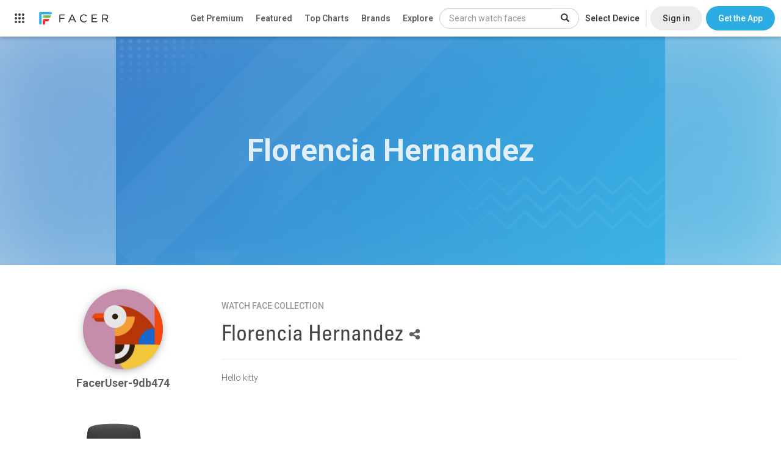

--- FILE ---
content_type: text/html; charset=utf-8
request_url: https://www.facer.io/collection/florencia-hernandez-8ccbe2ee2a
body_size: 4066
content:
<!DOCTYPE html>
<html lang="en">

<head>
    <title>Florencia Hernandez - watch faces for Apple Watch, WearOS, Galaxy Watch, Pixel Watch, Huawei Watch, and more - Facer</title>

    <meta name="title" content="Florencia Hernandez - watch faces for Apple Watch, WearOS, Galaxy Watch, Pixel Watch, Huawei Watch, and more - Facer" />
    <meta name="description" content="Hello kitty" />
    <meta name="keywords" content="Apple watch app,Apple watch apps,Android Watch app,Android Watch watch face,Apple watch face,Apple watch watch faces,apple watch faces,WearOS apps,Android Watch apps,Android Watch face,Android Watch faces,Android Watch watch faces,WearOS face,WearOS faces,Android smart watch app,Android smartwatch app,Apple watch watch face,Iwatch app,Iwatch apps,Iwatch face,Iwatch watch face,Iwatch watch faces,WearOS watch face,MicroEJ,VEE Wear,RTOS,Galaxy Watch,Xiaomi,OnePlus" />
    <meta name="fragment" content="!" />

     
    <meta property="al:ios:url" content="https://www.facer.io/collection/florencia-hernandez-8ccbe2ee2a?platform=ios" />
    <!--<meta property="al:ios:app_store_id" content="1057071179" />-->
    <meta
        property="al:ios:app_name"
        content="Facer - Watch Faces & Customization Platform for Apple Watch"
    />
      
    <meta property="al:web:url" content="https://www.facer.io/collection/florencia-hernandez-8ccbe2ee2a?platform=ios" />
      

    <meta property="og:title" content="Florencia Hernandez - watch faces for Apple Watch, WearOS, Galaxy Watch, Pixel Watch, Huawei Watch, and more - Facer" />
    <meta property="og:description" content="Hello kitty" />
    <meta property="og:type" content="video.other" />
    
    <meta property="og:image" content="" />
    <meta property="og:url" content="https://www.facer.io/collection/florencia-hernandez-8ccbe2ee2a" />
     

    <meta name="twitter:card" content="photo" />
    <meta name="twitter:title" content="Florencia Hernandez - watch faces for Apple Watch, WearOS, Galaxy Watch, Pixel Watch, Huawei Watch, and more - Facer" />
    
    <meta name="twitter:image" content="" />
    
    <meta name="twitter:url" content="https://www.facer.io/collection/florencia-hernandez-8ccbe2ee2a" />

    <meta name="p:domain_verify" content="3f94102578520917656a9ea0e77d1633" />

    <meta name="apple-itunes-app" content="app-id=1057071179" />
    <meta
        name="google-play-app"
        content="app-id=com.jeremysteckling.facerrel"
    />

      

    <base href="/" />

    <link
        id="favicon_head"
        rel="shortcut icon"
        href="img/favicons/favicon-96x96.png"
    />
    <meta charset="utf-8" />
    <meta name="viewport" content="width=device-width, initial-scale=1" />

    <!-- Preconnect to Google Fonts -->
    <link rel="preconnect" href="https://fonts.googleapis.com">
    <link rel="preconnect" href="https://fonts.gstatic.com" crossorigin>

    <!-- Non-blocking font loading with fallback -->
    <link
        href="https://fonts.googleapis.com/css?family=Lato:100,300,400,500,700|Roboto:900,100,300,400,500,600,700|Roboto+Slab:400,100,300|Roboto+Condensed:400,300"
        rel="stylesheet"
        media="print"
        onload="this.media='all'"
    />
    <link
        href="https://fonts.googleapis.com/css?family=Montserrat:300,400,700"
        rel="stylesheet"
        media="print"
        onload="this.media='all'"
    />

    <!-- Fallback for browsers with JS disabled -->
    <noscript>
        <link href="https://fonts.googleapis.com/css?family=Lato:100,300,400,500,700|Roboto:900,100,300,400,500,600,700|Roboto+Slab:400,100,300|Roboto+Condensed:400,300" rel="stylesheet" />
        <link href="https://fonts.googleapis.com/css?family=Montserrat:300,400,700" rel="stylesheet" />
    </noscript>


    <link
        href="fonts/facer-icons/style.css?t=1767729751343"
        rel="stylesheet"
    />
    
    <link
        id="watch_styles"
        href="styles/bundle.css?t=1767729751343"
        rel="stylesheet"
    />
    

    <script>
        // NOTE: This must come before including the YouTube Player API script...
        window.onYouTubePlayerAPIReady = function () {
            window.youtubeReady = true;
        };

        var parseInfo = {
            appId: "hEuoCWhpPbhupDK19f3FKb4YuMu8jxwyZlBgoeBc",
            jsKey: "",
            restKey: "",
            serverUrl: "https://www.facer.io/parse",
            adminServerUrl: "https://admin.facer.io"
        };

        var stripePublishableKey = "pk_live_WGi5wXvttzBKVyZFttrPy6Mg"

        var firebaseConfig = {"apiKey":"AIzaSyC7ZI_Uv05wisK0BUUchy7zCGyFpHAJaqE","authDomain":"api-project-455834515391.firebaseapp.com","databaseURL":"https://api-project-455834515391.firebaseio.com","projectId":"api-project-455834515391","storageBucket":"api-project-455834515391.appspot.com","messagingSenderId":"455834515391","appId":"1:455834515391:web:aa1d156e553ea13bb6530a","measurementId":"G-95J28ZW0SQ"}

        var ssoEnabled = Boolean(true)

        var ssoIosEnabled = Boolean(true)

        

        

        

        
            
                var prerenderWatchfaceCategories = [{"id":"watchmaker series","name":"Watchmaker Series","admin":true},{"id":"official brands","name":"Official Brands","brand":true,"admin":true},{"id":"abstract","name":"Abstract"},{"id":"anime","name":"Anime"},{"id":"cartoon","name":"Cartoon"},{"id":"elegant","name":"Elegant"},{"id":"fun","name":"Fun"},{"id":"futuristic","name":"Futuristic"},{"id":"gaming","name":"Gaming"},{"id":"geek","name":"Geek"},{"id":"illustrated","name":"Illustrated"},{"id":"lifestyle","name":"Lifestyle"},{"id":"luxury","name":"Luxury"},{"id":"military","name":"Military"},{"id":"minimal","name":"Minimal"},{"id":"music","name":"Music"},{"id":"nature","name":"Nature"},{"id":"pop culture","name":"Pop Culture"},{"id":"realistic","name":"Realistic"},{"id":"religious","name":"Religious"},{"id":"space","name":"Space"},{"id":"sports","name":"Sports"}];
            

            
                var prerenderClientAppBuilds = {"windows":{"title":"Windows App (BETA)","link":"https://s3-us-west-2.amazonaws.com/facer-2.0-assets/site-assets/resources/FacerCreator4.0.0.1.zip"}};
            

            

            

            

            

            

            
        
    </script>

    
    <script src="https://checkout.stripe.com/checkout.js"></script>
    <script src="https://js.stripe.com/v3/"></script>
    
    <script>
        var recaptchaSiteKey = "6LeY4IEfAAAAAJi2wS3bMhnS5GlPzFjQQlNeILhi"
    </script>
    <script src="https://www.google.com/recaptcha/api.js?render=6LeY4IEfAAAAAJi2wS3bMhnS5GlPzFjQQlNeILhi" async defer></script>
     

    <script>
        window.prerenderReady = false
    </script>

    

    <!-- start Mixpanel -->
    <script type="text/javascript">
        (function (f, b) {
            if (!b.__SV) {
                var a, e, i, g;
                window.mixpanel = b;
                b._i = [];
                b.init = function (a, e, d) {
                    function f(b, h) {
                        var a = h.split(".");
                        2 == a.length && (b = b[a[0]], h = a[1]);
                        b[h] = function () {
                            b.push([h].concat(Array.prototype.slice.call(arguments, 0)))
                        }
                    }
                    var c = b;
                    "undefined" !== typeof d ? c = b[d] = [] : d = "mixpanel";
                    c.people = c.people || [];
                    c.toString = function (b) {
                        var a = "mixpanel";
                        "mixpanel" !== d && (a += "." + d);
                        b || (a += " (stub)");
                        return a
                    };
                    c.people.toString = function () {
                        return c.toString(1) + ".people (stub)"
                    };
                    i = "disable track track_pageview track_links track_forms register register_once alias unregister identify name_tag set_config people.set people.set_once people.increment people.append people.union people.track_charge people.clear_charges people.delete_user".split(" ");
                    for (g = 0; g < i.length; g++) f(c, i[g]);
                    b._i.push([a, e, d])
                };
                b.__SV = 1.2;
                a = f.createElement("script");
                a.type = "text/javascript";
                a.async = !0;
                a.src = "undefined" !== typeof MIXPANEL_CUSTOM_LIB_URL ? MIXPANEL_CUSTOM_LIB_URL : "//cdn.mxpnl.com/libs/mixpanel-2-latest.min.js";
                e = f.getElementsByTagName("script")[0];
                e.parentNode.insertBefore(a, e)
            }
        })(document, window.mixpanel || []);
        
            mixpanel.init("9be0b53450b800b5dfa91dcff3d421f0");
        
    </script>
    <!-- end Mixpanel -->

    
    <!-- start GA -->
    <script>
        ;(function (i, s, o, g, r, a, m) {
            i["GoogleAnalyticsObject"] = r
            ;(i[r] =
                i[r] ||
                function () {
                    ;(i[r].q = i[r].q || []).push(arguments)
                }),
                (i[r].l = 1 * new Date())
            ;(a = s.createElement(o)), (m = s.getElementsByTagName(o)[0])
            a.async = 1
            a.src = g
            m.parentNode.insertBefore(a, m)
        })(
            window,
            document,
            "script",
            "//www.google-analytics.com/analytics.js",
            "ga"
        )

        ga("create", "UA-65914930-2", "auto")
    </script>
    <!-- end GA -->
    
    <script>
        window.usersnapPromise = new Promise((resolve, reject) => {
            window.onUsersnapLoad = function(api) {
                api.init();
                resolve(api)
            }
        })
        var script = document.createElement('script');
        script.defer = 1;
        script.src = 'https://widget.usersnap.com/global/load/3e0e3f01-1284-4f27-9968-f17fb6604866?onload=onUsersnapLoad';
        document.getElementsByTagName('head')[0].appendChild(script);
      </script>
    <script type="text/javascript">
        ;(function () {
            var t = document.createElement("script")
            ;(t.type = "text/javascript"),
                (t.async = !0),
                (t.src = "https://cdn.firstpromoter.com/fprom.js"),
                (t.onload = t.onreadystatechange =
                    function () {
                        var t = this.readyState
                        if (!t || "complete" == t || "loaded" == t)
                            try {
                                $FPROM.init("q9pqwm01", ".facer.io")
                            } catch (t) {}
                    })
            var e = document.getElementsByTagName("script")[0]
            e.parentNode.insertBefore(t, e)
        })()
    </script>
    <script src="https://accounts.google.com/gsi/client?hl=en" async defer></script>
    <script src="https://appleid.cdn-apple.com/appleauth/static/jsapi/appleid/1/en_US/appleid.auth.js"></script>
</head>


<body 
    ng-app="facer" 
    id="ng-app" 
    ng-class="{
        'no-scroll':shouldDisableBodyScroll(),
        'has-fixed-webview-layout': hasFixedWebviewLayout(),
        'is-ios-client': page.isIosClient() 
    }"
>
    <div ui-view></div>

    <div id="fonts">
        <span ng-repeat-start="font in fonts" load-font="{{font.needsLoad}}">TEST</span>
        <br ng-repeat-end>
    </div>

    
        <script type="text/javascript">
            var versionInfo = {
                editor: '7.50.1.638',
                format: '2.0',
                environmentName: ''
            };
        </script>
    

    <script type="text/javascript">
        //angular.bootstrap(document, ['facer']);
        var doc = document.documentElement;
        doc.setAttribute('data-useragent', navigator.userAgent);

        var isAndroid = navigator.userAgent.match(/Android/i);
    </script>
    
    <script src="https://www.gstatic.com/firebasejs/7.21.1/firebase-app.js" defer></script>
    <script src="https://www.gstatic.com/firebasejs/7.21.1/firebase-analytics.js" defer></script>
    <script src="https://www.gstatic.com/firebasejs/7.21.1/firebase-remote-config.js" defer></script>

    <script type="module">
        import * as THREE from 'https://unpkg.com/three/build/three.module.js';
        window.THREE = THREE
    </script>

    
        
            <script src="js/main.js?t=1767729751343"></script>
        
    

    <!-- Go to www.addthis.com/dashboard to customize your tools -->
    <!--<script type="text/javascript" src="//s7.addthis.com/js/300/addthis_widget.js#pubid=ra-54bf24fe55cba503" async="async"></script>-->
    
</body>

</html>

--- FILE ---
content_type: text/html; charset=utf-8
request_url: https://www.google.com/recaptcha/api2/anchor?ar=1&k=6LeY4IEfAAAAAJi2wS3bMhnS5GlPzFjQQlNeILhi&co=aHR0cHM6Ly93d3cuZmFjZXIuaW86NDQz&hl=en&v=PoyoqOPhxBO7pBk68S4YbpHZ&size=invisible&anchor-ms=20000&execute-ms=30000&cb=3h8m83tgwxdw
body_size: 49754
content:
<!DOCTYPE HTML><html dir="ltr" lang="en"><head><meta http-equiv="Content-Type" content="text/html; charset=UTF-8">
<meta http-equiv="X-UA-Compatible" content="IE=edge">
<title>reCAPTCHA</title>
<style type="text/css">
/* cyrillic-ext */
@font-face {
  font-family: 'Roboto';
  font-style: normal;
  font-weight: 400;
  font-stretch: 100%;
  src: url(//fonts.gstatic.com/s/roboto/v48/KFO7CnqEu92Fr1ME7kSn66aGLdTylUAMa3GUBHMdazTgWw.woff2) format('woff2');
  unicode-range: U+0460-052F, U+1C80-1C8A, U+20B4, U+2DE0-2DFF, U+A640-A69F, U+FE2E-FE2F;
}
/* cyrillic */
@font-face {
  font-family: 'Roboto';
  font-style: normal;
  font-weight: 400;
  font-stretch: 100%;
  src: url(//fonts.gstatic.com/s/roboto/v48/KFO7CnqEu92Fr1ME7kSn66aGLdTylUAMa3iUBHMdazTgWw.woff2) format('woff2');
  unicode-range: U+0301, U+0400-045F, U+0490-0491, U+04B0-04B1, U+2116;
}
/* greek-ext */
@font-face {
  font-family: 'Roboto';
  font-style: normal;
  font-weight: 400;
  font-stretch: 100%;
  src: url(//fonts.gstatic.com/s/roboto/v48/KFO7CnqEu92Fr1ME7kSn66aGLdTylUAMa3CUBHMdazTgWw.woff2) format('woff2');
  unicode-range: U+1F00-1FFF;
}
/* greek */
@font-face {
  font-family: 'Roboto';
  font-style: normal;
  font-weight: 400;
  font-stretch: 100%;
  src: url(//fonts.gstatic.com/s/roboto/v48/KFO7CnqEu92Fr1ME7kSn66aGLdTylUAMa3-UBHMdazTgWw.woff2) format('woff2');
  unicode-range: U+0370-0377, U+037A-037F, U+0384-038A, U+038C, U+038E-03A1, U+03A3-03FF;
}
/* math */
@font-face {
  font-family: 'Roboto';
  font-style: normal;
  font-weight: 400;
  font-stretch: 100%;
  src: url(//fonts.gstatic.com/s/roboto/v48/KFO7CnqEu92Fr1ME7kSn66aGLdTylUAMawCUBHMdazTgWw.woff2) format('woff2');
  unicode-range: U+0302-0303, U+0305, U+0307-0308, U+0310, U+0312, U+0315, U+031A, U+0326-0327, U+032C, U+032F-0330, U+0332-0333, U+0338, U+033A, U+0346, U+034D, U+0391-03A1, U+03A3-03A9, U+03B1-03C9, U+03D1, U+03D5-03D6, U+03F0-03F1, U+03F4-03F5, U+2016-2017, U+2034-2038, U+203C, U+2040, U+2043, U+2047, U+2050, U+2057, U+205F, U+2070-2071, U+2074-208E, U+2090-209C, U+20D0-20DC, U+20E1, U+20E5-20EF, U+2100-2112, U+2114-2115, U+2117-2121, U+2123-214F, U+2190, U+2192, U+2194-21AE, U+21B0-21E5, U+21F1-21F2, U+21F4-2211, U+2213-2214, U+2216-22FF, U+2308-230B, U+2310, U+2319, U+231C-2321, U+2336-237A, U+237C, U+2395, U+239B-23B7, U+23D0, U+23DC-23E1, U+2474-2475, U+25AF, U+25B3, U+25B7, U+25BD, U+25C1, U+25CA, U+25CC, U+25FB, U+266D-266F, U+27C0-27FF, U+2900-2AFF, U+2B0E-2B11, U+2B30-2B4C, U+2BFE, U+3030, U+FF5B, U+FF5D, U+1D400-1D7FF, U+1EE00-1EEFF;
}
/* symbols */
@font-face {
  font-family: 'Roboto';
  font-style: normal;
  font-weight: 400;
  font-stretch: 100%;
  src: url(//fonts.gstatic.com/s/roboto/v48/KFO7CnqEu92Fr1ME7kSn66aGLdTylUAMaxKUBHMdazTgWw.woff2) format('woff2');
  unicode-range: U+0001-000C, U+000E-001F, U+007F-009F, U+20DD-20E0, U+20E2-20E4, U+2150-218F, U+2190, U+2192, U+2194-2199, U+21AF, U+21E6-21F0, U+21F3, U+2218-2219, U+2299, U+22C4-22C6, U+2300-243F, U+2440-244A, U+2460-24FF, U+25A0-27BF, U+2800-28FF, U+2921-2922, U+2981, U+29BF, U+29EB, U+2B00-2BFF, U+4DC0-4DFF, U+FFF9-FFFB, U+10140-1018E, U+10190-1019C, U+101A0, U+101D0-101FD, U+102E0-102FB, U+10E60-10E7E, U+1D2C0-1D2D3, U+1D2E0-1D37F, U+1F000-1F0FF, U+1F100-1F1AD, U+1F1E6-1F1FF, U+1F30D-1F30F, U+1F315, U+1F31C, U+1F31E, U+1F320-1F32C, U+1F336, U+1F378, U+1F37D, U+1F382, U+1F393-1F39F, U+1F3A7-1F3A8, U+1F3AC-1F3AF, U+1F3C2, U+1F3C4-1F3C6, U+1F3CA-1F3CE, U+1F3D4-1F3E0, U+1F3ED, U+1F3F1-1F3F3, U+1F3F5-1F3F7, U+1F408, U+1F415, U+1F41F, U+1F426, U+1F43F, U+1F441-1F442, U+1F444, U+1F446-1F449, U+1F44C-1F44E, U+1F453, U+1F46A, U+1F47D, U+1F4A3, U+1F4B0, U+1F4B3, U+1F4B9, U+1F4BB, U+1F4BF, U+1F4C8-1F4CB, U+1F4D6, U+1F4DA, U+1F4DF, U+1F4E3-1F4E6, U+1F4EA-1F4ED, U+1F4F7, U+1F4F9-1F4FB, U+1F4FD-1F4FE, U+1F503, U+1F507-1F50B, U+1F50D, U+1F512-1F513, U+1F53E-1F54A, U+1F54F-1F5FA, U+1F610, U+1F650-1F67F, U+1F687, U+1F68D, U+1F691, U+1F694, U+1F698, U+1F6AD, U+1F6B2, U+1F6B9-1F6BA, U+1F6BC, U+1F6C6-1F6CF, U+1F6D3-1F6D7, U+1F6E0-1F6EA, U+1F6F0-1F6F3, U+1F6F7-1F6FC, U+1F700-1F7FF, U+1F800-1F80B, U+1F810-1F847, U+1F850-1F859, U+1F860-1F887, U+1F890-1F8AD, U+1F8B0-1F8BB, U+1F8C0-1F8C1, U+1F900-1F90B, U+1F93B, U+1F946, U+1F984, U+1F996, U+1F9E9, U+1FA00-1FA6F, U+1FA70-1FA7C, U+1FA80-1FA89, U+1FA8F-1FAC6, U+1FACE-1FADC, U+1FADF-1FAE9, U+1FAF0-1FAF8, U+1FB00-1FBFF;
}
/* vietnamese */
@font-face {
  font-family: 'Roboto';
  font-style: normal;
  font-weight: 400;
  font-stretch: 100%;
  src: url(//fonts.gstatic.com/s/roboto/v48/KFO7CnqEu92Fr1ME7kSn66aGLdTylUAMa3OUBHMdazTgWw.woff2) format('woff2');
  unicode-range: U+0102-0103, U+0110-0111, U+0128-0129, U+0168-0169, U+01A0-01A1, U+01AF-01B0, U+0300-0301, U+0303-0304, U+0308-0309, U+0323, U+0329, U+1EA0-1EF9, U+20AB;
}
/* latin-ext */
@font-face {
  font-family: 'Roboto';
  font-style: normal;
  font-weight: 400;
  font-stretch: 100%;
  src: url(//fonts.gstatic.com/s/roboto/v48/KFO7CnqEu92Fr1ME7kSn66aGLdTylUAMa3KUBHMdazTgWw.woff2) format('woff2');
  unicode-range: U+0100-02BA, U+02BD-02C5, U+02C7-02CC, U+02CE-02D7, U+02DD-02FF, U+0304, U+0308, U+0329, U+1D00-1DBF, U+1E00-1E9F, U+1EF2-1EFF, U+2020, U+20A0-20AB, U+20AD-20C0, U+2113, U+2C60-2C7F, U+A720-A7FF;
}
/* latin */
@font-face {
  font-family: 'Roboto';
  font-style: normal;
  font-weight: 400;
  font-stretch: 100%;
  src: url(//fonts.gstatic.com/s/roboto/v48/KFO7CnqEu92Fr1ME7kSn66aGLdTylUAMa3yUBHMdazQ.woff2) format('woff2');
  unicode-range: U+0000-00FF, U+0131, U+0152-0153, U+02BB-02BC, U+02C6, U+02DA, U+02DC, U+0304, U+0308, U+0329, U+2000-206F, U+20AC, U+2122, U+2191, U+2193, U+2212, U+2215, U+FEFF, U+FFFD;
}
/* cyrillic-ext */
@font-face {
  font-family: 'Roboto';
  font-style: normal;
  font-weight: 500;
  font-stretch: 100%;
  src: url(//fonts.gstatic.com/s/roboto/v48/KFO7CnqEu92Fr1ME7kSn66aGLdTylUAMa3GUBHMdazTgWw.woff2) format('woff2');
  unicode-range: U+0460-052F, U+1C80-1C8A, U+20B4, U+2DE0-2DFF, U+A640-A69F, U+FE2E-FE2F;
}
/* cyrillic */
@font-face {
  font-family: 'Roboto';
  font-style: normal;
  font-weight: 500;
  font-stretch: 100%;
  src: url(//fonts.gstatic.com/s/roboto/v48/KFO7CnqEu92Fr1ME7kSn66aGLdTylUAMa3iUBHMdazTgWw.woff2) format('woff2');
  unicode-range: U+0301, U+0400-045F, U+0490-0491, U+04B0-04B1, U+2116;
}
/* greek-ext */
@font-face {
  font-family: 'Roboto';
  font-style: normal;
  font-weight: 500;
  font-stretch: 100%;
  src: url(//fonts.gstatic.com/s/roboto/v48/KFO7CnqEu92Fr1ME7kSn66aGLdTylUAMa3CUBHMdazTgWw.woff2) format('woff2');
  unicode-range: U+1F00-1FFF;
}
/* greek */
@font-face {
  font-family: 'Roboto';
  font-style: normal;
  font-weight: 500;
  font-stretch: 100%;
  src: url(//fonts.gstatic.com/s/roboto/v48/KFO7CnqEu92Fr1ME7kSn66aGLdTylUAMa3-UBHMdazTgWw.woff2) format('woff2');
  unicode-range: U+0370-0377, U+037A-037F, U+0384-038A, U+038C, U+038E-03A1, U+03A3-03FF;
}
/* math */
@font-face {
  font-family: 'Roboto';
  font-style: normal;
  font-weight: 500;
  font-stretch: 100%;
  src: url(//fonts.gstatic.com/s/roboto/v48/KFO7CnqEu92Fr1ME7kSn66aGLdTylUAMawCUBHMdazTgWw.woff2) format('woff2');
  unicode-range: U+0302-0303, U+0305, U+0307-0308, U+0310, U+0312, U+0315, U+031A, U+0326-0327, U+032C, U+032F-0330, U+0332-0333, U+0338, U+033A, U+0346, U+034D, U+0391-03A1, U+03A3-03A9, U+03B1-03C9, U+03D1, U+03D5-03D6, U+03F0-03F1, U+03F4-03F5, U+2016-2017, U+2034-2038, U+203C, U+2040, U+2043, U+2047, U+2050, U+2057, U+205F, U+2070-2071, U+2074-208E, U+2090-209C, U+20D0-20DC, U+20E1, U+20E5-20EF, U+2100-2112, U+2114-2115, U+2117-2121, U+2123-214F, U+2190, U+2192, U+2194-21AE, U+21B0-21E5, U+21F1-21F2, U+21F4-2211, U+2213-2214, U+2216-22FF, U+2308-230B, U+2310, U+2319, U+231C-2321, U+2336-237A, U+237C, U+2395, U+239B-23B7, U+23D0, U+23DC-23E1, U+2474-2475, U+25AF, U+25B3, U+25B7, U+25BD, U+25C1, U+25CA, U+25CC, U+25FB, U+266D-266F, U+27C0-27FF, U+2900-2AFF, U+2B0E-2B11, U+2B30-2B4C, U+2BFE, U+3030, U+FF5B, U+FF5D, U+1D400-1D7FF, U+1EE00-1EEFF;
}
/* symbols */
@font-face {
  font-family: 'Roboto';
  font-style: normal;
  font-weight: 500;
  font-stretch: 100%;
  src: url(//fonts.gstatic.com/s/roboto/v48/KFO7CnqEu92Fr1ME7kSn66aGLdTylUAMaxKUBHMdazTgWw.woff2) format('woff2');
  unicode-range: U+0001-000C, U+000E-001F, U+007F-009F, U+20DD-20E0, U+20E2-20E4, U+2150-218F, U+2190, U+2192, U+2194-2199, U+21AF, U+21E6-21F0, U+21F3, U+2218-2219, U+2299, U+22C4-22C6, U+2300-243F, U+2440-244A, U+2460-24FF, U+25A0-27BF, U+2800-28FF, U+2921-2922, U+2981, U+29BF, U+29EB, U+2B00-2BFF, U+4DC0-4DFF, U+FFF9-FFFB, U+10140-1018E, U+10190-1019C, U+101A0, U+101D0-101FD, U+102E0-102FB, U+10E60-10E7E, U+1D2C0-1D2D3, U+1D2E0-1D37F, U+1F000-1F0FF, U+1F100-1F1AD, U+1F1E6-1F1FF, U+1F30D-1F30F, U+1F315, U+1F31C, U+1F31E, U+1F320-1F32C, U+1F336, U+1F378, U+1F37D, U+1F382, U+1F393-1F39F, U+1F3A7-1F3A8, U+1F3AC-1F3AF, U+1F3C2, U+1F3C4-1F3C6, U+1F3CA-1F3CE, U+1F3D4-1F3E0, U+1F3ED, U+1F3F1-1F3F3, U+1F3F5-1F3F7, U+1F408, U+1F415, U+1F41F, U+1F426, U+1F43F, U+1F441-1F442, U+1F444, U+1F446-1F449, U+1F44C-1F44E, U+1F453, U+1F46A, U+1F47D, U+1F4A3, U+1F4B0, U+1F4B3, U+1F4B9, U+1F4BB, U+1F4BF, U+1F4C8-1F4CB, U+1F4D6, U+1F4DA, U+1F4DF, U+1F4E3-1F4E6, U+1F4EA-1F4ED, U+1F4F7, U+1F4F9-1F4FB, U+1F4FD-1F4FE, U+1F503, U+1F507-1F50B, U+1F50D, U+1F512-1F513, U+1F53E-1F54A, U+1F54F-1F5FA, U+1F610, U+1F650-1F67F, U+1F687, U+1F68D, U+1F691, U+1F694, U+1F698, U+1F6AD, U+1F6B2, U+1F6B9-1F6BA, U+1F6BC, U+1F6C6-1F6CF, U+1F6D3-1F6D7, U+1F6E0-1F6EA, U+1F6F0-1F6F3, U+1F6F7-1F6FC, U+1F700-1F7FF, U+1F800-1F80B, U+1F810-1F847, U+1F850-1F859, U+1F860-1F887, U+1F890-1F8AD, U+1F8B0-1F8BB, U+1F8C0-1F8C1, U+1F900-1F90B, U+1F93B, U+1F946, U+1F984, U+1F996, U+1F9E9, U+1FA00-1FA6F, U+1FA70-1FA7C, U+1FA80-1FA89, U+1FA8F-1FAC6, U+1FACE-1FADC, U+1FADF-1FAE9, U+1FAF0-1FAF8, U+1FB00-1FBFF;
}
/* vietnamese */
@font-face {
  font-family: 'Roboto';
  font-style: normal;
  font-weight: 500;
  font-stretch: 100%;
  src: url(//fonts.gstatic.com/s/roboto/v48/KFO7CnqEu92Fr1ME7kSn66aGLdTylUAMa3OUBHMdazTgWw.woff2) format('woff2');
  unicode-range: U+0102-0103, U+0110-0111, U+0128-0129, U+0168-0169, U+01A0-01A1, U+01AF-01B0, U+0300-0301, U+0303-0304, U+0308-0309, U+0323, U+0329, U+1EA0-1EF9, U+20AB;
}
/* latin-ext */
@font-face {
  font-family: 'Roboto';
  font-style: normal;
  font-weight: 500;
  font-stretch: 100%;
  src: url(//fonts.gstatic.com/s/roboto/v48/KFO7CnqEu92Fr1ME7kSn66aGLdTylUAMa3KUBHMdazTgWw.woff2) format('woff2');
  unicode-range: U+0100-02BA, U+02BD-02C5, U+02C7-02CC, U+02CE-02D7, U+02DD-02FF, U+0304, U+0308, U+0329, U+1D00-1DBF, U+1E00-1E9F, U+1EF2-1EFF, U+2020, U+20A0-20AB, U+20AD-20C0, U+2113, U+2C60-2C7F, U+A720-A7FF;
}
/* latin */
@font-face {
  font-family: 'Roboto';
  font-style: normal;
  font-weight: 500;
  font-stretch: 100%;
  src: url(//fonts.gstatic.com/s/roboto/v48/KFO7CnqEu92Fr1ME7kSn66aGLdTylUAMa3yUBHMdazQ.woff2) format('woff2');
  unicode-range: U+0000-00FF, U+0131, U+0152-0153, U+02BB-02BC, U+02C6, U+02DA, U+02DC, U+0304, U+0308, U+0329, U+2000-206F, U+20AC, U+2122, U+2191, U+2193, U+2212, U+2215, U+FEFF, U+FFFD;
}
/* cyrillic-ext */
@font-face {
  font-family: 'Roboto';
  font-style: normal;
  font-weight: 900;
  font-stretch: 100%;
  src: url(//fonts.gstatic.com/s/roboto/v48/KFO7CnqEu92Fr1ME7kSn66aGLdTylUAMa3GUBHMdazTgWw.woff2) format('woff2');
  unicode-range: U+0460-052F, U+1C80-1C8A, U+20B4, U+2DE0-2DFF, U+A640-A69F, U+FE2E-FE2F;
}
/* cyrillic */
@font-face {
  font-family: 'Roboto';
  font-style: normal;
  font-weight: 900;
  font-stretch: 100%;
  src: url(//fonts.gstatic.com/s/roboto/v48/KFO7CnqEu92Fr1ME7kSn66aGLdTylUAMa3iUBHMdazTgWw.woff2) format('woff2');
  unicode-range: U+0301, U+0400-045F, U+0490-0491, U+04B0-04B1, U+2116;
}
/* greek-ext */
@font-face {
  font-family: 'Roboto';
  font-style: normal;
  font-weight: 900;
  font-stretch: 100%;
  src: url(//fonts.gstatic.com/s/roboto/v48/KFO7CnqEu92Fr1ME7kSn66aGLdTylUAMa3CUBHMdazTgWw.woff2) format('woff2');
  unicode-range: U+1F00-1FFF;
}
/* greek */
@font-face {
  font-family: 'Roboto';
  font-style: normal;
  font-weight: 900;
  font-stretch: 100%;
  src: url(//fonts.gstatic.com/s/roboto/v48/KFO7CnqEu92Fr1ME7kSn66aGLdTylUAMa3-UBHMdazTgWw.woff2) format('woff2');
  unicode-range: U+0370-0377, U+037A-037F, U+0384-038A, U+038C, U+038E-03A1, U+03A3-03FF;
}
/* math */
@font-face {
  font-family: 'Roboto';
  font-style: normal;
  font-weight: 900;
  font-stretch: 100%;
  src: url(//fonts.gstatic.com/s/roboto/v48/KFO7CnqEu92Fr1ME7kSn66aGLdTylUAMawCUBHMdazTgWw.woff2) format('woff2');
  unicode-range: U+0302-0303, U+0305, U+0307-0308, U+0310, U+0312, U+0315, U+031A, U+0326-0327, U+032C, U+032F-0330, U+0332-0333, U+0338, U+033A, U+0346, U+034D, U+0391-03A1, U+03A3-03A9, U+03B1-03C9, U+03D1, U+03D5-03D6, U+03F0-03F1, U+03F4-03F5, U+2016-2017, U+2034-2038, U+203C, U+2040, U+2043, U+2047, U+2050, U+2057, U+205F, U+2070-2071, U+2074-208E, U+2090-209C, U+20D0-20DC, U+20E1, U+20E5-20EF, U+2100-2112, U+2114-2115, U+2117-2121, U+2123-214F, U+2190, U+2192, U+2194-21AE, U+21B0-21E5, U+21F1-21F2, U+21F4-2211, U+2213-2214, U+2216-22FF, U+2308-230B, U+2310, U+2319, U+231C-2321, U+2336-237A, U+237C, U+2395, U+239B-23B7, U+23D0, U+23DC-23E1, U+2474-2475, U+25AF, U+25B3, U+25B7, U+25BD, U+25C1, U+25CA, U+25CC, U+25FB, U+266D-266F, U+27C0-27FF, U+2900-2AFF, U+2B0E-2B11, U+2B30-2B4C, U+2BFE, U+3030, U+FF5B, U+FF5D, U+1D400-1D7FF, U+1EE00-1EEFF;
}
/* symbols */
@font-face {
  font-family: 'Roboto';
  font-style: normal;
  font-weight: 900;
  font-stretch: 100%;
  src: url(//fonts.gstatic.com/s/roboto/v48/KFO7CnqEu92Fr1ME7kSn66aGLdTylUAMaxKUBHMdazTgWw.woff2) format('woff2');
  unicode-range: U+0001-000C, U+000E-001F, U+007F-009F, U+20DD-20E0, U+20E2-20E4, U+2150-218F, U+2190, U+2192, U+2194-2199, U+21AF, U+21E6-21F0, U+21F3, U+2218-2219, U+2299, U+22C4-22C6, U+2300-243F, U+2440-244A, U+2460-24FF, U+25A0-27BF, U+2800-28FF, U+2921-2922, U+2981, U+29BF, U+29EB, U+2B00-2BFF, U+4DC0-4DFF, U+FFF9-FFFB, U+10140-1018E, U+10190-1019C, U+101A0, U+101D0-101FD, U+102E0-102FB, U+10E60-10E7E, U+1D2C0-1D2D3, U+1D2E0-1D37F, U+1F000-1F0FF, U+1F100-1F1AD, U+1F1E6-1F1FF, U+1F30D-1F30F, U+1F315, U+1F31C, U+1F31E, U+1F320-1F32C, U+1F336, U+1F378, U+1F37D, U+1F382, U+1F393-1F39F, U+1F3A7-1F3A8, U+1F3AC-1F3AF, U+1F3C2, U+1F3C4-1F3C6, U+1F3CA-1F3CE, U+1F3D4-1F3E0, U+1F3ED, U+1F3F1-1F3F3, U+1F3F5-1F3F7, U+1F408, U+1F415, U+1F41F, U+1F426, U+1F43F, U+1F441-1F442, U+1F444, U+1F446-1F449, U+1F44C-1F44E, U+1F453, U+1F46A, U+1F47D, U+1F4A3, U+1F4B0, U+1F4B3, U+1F4B9, U+1F4BB, U+1F4BF, U+1F4C8-1F4CB, U+1F4D6, U+1F4DA, U+1F4DF, U+1F4E3-1F4E6, U+1F4EA-1F4ED, U+1F4F7, U+1F4F9-1F4FB, U+1F4FD-1F4FE, U+1F503, U+1F507-1F50B, U+1F50D, U+1F512-1F513, U+1F53E-1F54A, U+1F54F-1F5FA, U+1F610, U+1F650-1F67F, U+1F687, U+1F68D, U+1F691, U+1F694, U+1F698, U+1F6AD, U+1F6B2, U+1F6B9-1F6BA, U+1F6BC, U+1F6C6-1F6CF, U+1F6D3-1F6D7, U+1F6E0-1F6EA, U+1F6F0-1F6F3, U+1F6F7-1F6FC, U+1F700-1F7FF, U+1F800-1F80B, U+1F810-1F847, U+1F850-1F859, U+1F860-1F887, U+1F890-1F8AD, U+1F8B0-1F8BB, U+1F8C0-1F8C1, U+1F900-1F90B, U+1F93B, U+1F946, U+1F984, U+1F996, U+1F9E9, U+1FA00-1FA6F, U+1FA70-1FA7C, U+1FA80-1FA89, U+1FA8F-1FAC6, U+1FACE-1FADC, U+1FADF-1FAE9, U+1FAF0-1FAF8, U+1FB00-1FBFF;
}
/* vietnamese */
@font-face {
  font-family: 'Roboto';
  font-style: normal;
  font-weight: 900;
  font-stretch: 100%;
  src: url(//fonts.gstatic.com/s/roboto/v48/KFO7CnqEu92Fr1ME7kSn66aGLdTylUAMa3OUBHMdazTgWw.woff2) format('woff2');
  unicode-range: U+0102-0103, U+0110-0111, U+0128-0129, U+0168-0169, U+01A0-01A1, U+01AF-01B0, U+0300-0301, U+0303-0304, U+0308-0309, U+0323, U+0329, U+1EA0-1EF9, U+20AB;
}
/* latin-ext */
@font-face {
  font-family: 'Roboto';
  font-style: normal;
  font-weight: 900;
  font-stretch: 100%;
  src: url(//fonts.gstatic.com/s/roboto/v48/KFO7CnqEu92Fr1ME7kSn66aGLdTylUAMa3KUBHMdazTgWw.woff2) format('woff2');
  unicode-range: U+0100-02BA, U+02BD-02C5, U+02C7-02CC, U+02CE-02D7, U+02DD-02FF, U+0304, U+0308, U+0329, U+1D00-1DBF, U+1E00-1E9F, U+1EF2-1EFF, U+2020, U+20A0-20AB, U+20AD-20C0, U+2113, U+2C60-2C7F, U+A720-A7FF;
}
/* latin */
@font-face {
  font-family: 'Roboto';
  font-style: normal;
  font-weight: 900;
  font-stretch: 100%;
  src: url(//fonts.gstatic.com/s/roboto/v48/KFO7CnqEu92Fr1ME7kSn66aGLdTylUAMa3yUBHMdazQ.woff2) format('woff2');
  unicode-range: U+0000-00FF, U+0131, U+0152-0153, U+02BB-02BC, U+02C6, U+02DA, U+02DC, U+0304, U+0308, U+0329, U+2000-206F, U+20AC, U+2122, U+2191, U+2193, U+2212, U+2215, U+FEFF, U+FFFD;
}

</style>
<link rel="stylesheet" type="text/css" href="https://www.gstatic.com/recaptcha/releases/PoyoqOPhxBO7pBk68S4YbpHZ/styles__ltr.css">
<script nonce="pHxD6ddDkel2SvurCXu9uA" type="text/javascript">window['__recaptcha_api'] = 'https://www.google.com/recaptcha/api2/';</script>
<script type="text/javascript" src="https://www.gstatic.com/recaptcha/releases/PoyoqOPhxBO7pBk68S4YbpHZ/recaptcha__en.js" nonce="pHxD6ddDkel2SvurCXu9uA">
      
    </script></head>
<body><div id="rc-anchor-alert" class="rc-anchor-alert"></div>
<input type="hidden" id="recaptcha-token" value="[base64]">
<script type="text/javascript" nonce="pHxD6ddDkel2SvurCXu9uA">
      recaptcha.anchor.Main.init("[\x22ainput\x22,[\x22bgdata\x22,\x22\x22,\[base64]/[base64]/UltIKytdPWE6KGE8MjA0OD9SW0grK109YT4+NnwxOTI6KChhJjY0NTEyKT09NTUyOTYmJnErMTxoLmxlbmd0aCYmKGguY2hhckNvZGVBdChxKzEpJjY0NTEyKT09NTYzMjA/[base64]/MjU1OlI/[base64]/[base64]/[base64]/[base64]/[base64]/[base64]/[base64]/[base64]/[base64]/[base64]\x22,\[base64]\x22,\x22wq/DgXLDnVbDoD/DmcKqCnPDpS3CqTTDuyZhwq14wrRSwqDDmDUzwrjCsV5Rw6vDtR/Ct1fClBbDkMKCw4wGw5zDssKHMCjCvnrDrglaAkjDtsOBwrjChsOEB8KNw7oTwobDiQI5w4HCtF93fMKGw7jChsK6FMKrwqYuwozDr8OLWMKVwo3Coi/Cl8OyFWZONwttw47CpgvCksK+wrJcw53ChMKSwpfCp8K4w4A7Oi4DwoIWwrJTLBoEe8K8M1jCugdJWsOgwowJw6RkwoXCpwjCv8KGIFHDpMKNwqBow5oAHsO4wq/Cr2Z9LsK4wrJLS2nCtAZ9w6vDpzPDgsKFGcKHAsKEB8OOw5MWwp3CtcORDMOOwoHClsOzSnUNwpg4wq3Do8OPVcO5woNdwoXDlcKtwoE8VWDCksKUd8O5BMOuZFhNw6V7RFklwrrDqsKlwrhpdcKmHMOaD8K7wqDDt1HCrSJzw5DDjsOsw5/DjB/CnmcLw4s2SF/[base64]/w4kjWiIfG8OPW8KlBFDCtHBtw70EbF9Hw6zCucK3SkDCrlDCk8KAD3TDkMOtZjNsA8KSw5rCqCRTw6jDkMKbw47Ch1E1W8ObYQ0TSzkZw7IfbUZTZcKsw59GMGZ+XELDm8K9w7/CucK2w7t0XhY+woDCoTTChhXDoMO/wrw3NMORAXpSw4NAMMKqwrw+FsOdw4M+wr3DnELCgsOWNsOmT8KXOcKmYcKTf8OWwqw+PQzDk3rDiQYSwpZRwpwnLXcqDMKLMMOlCcOAfsOYdsOGwonCtU/Ct8KCwrMMXMObNMKLwpAFKsKLSsO8wqPDqRM2wqUAQR/DjcKQacOdKMO9wqB7w4XCt8O1Mxhed8K/F8ObdsKwPBB0E8Kxw7bCjzXDmsO8wrtfEcKhNWY0dMOGwq/CnMO2QsOxw5sBB8Oww7YccELDsVLDmsOGwrhxTMKhw4MrHzlfwroxLsO0BcOmw5UrfcK4ACQRwp/[base64]/OQs7ZgrCuMO7bMKWeDpowpklK8OEw41sM8OsA8OFwqBuMVVVw5/DlsOoVTLDtcKHwoMsw7LCvcKqw5TDi3DDjsK+wodqCsKQfELCrcOmw43Dpw1/CMKQwoZAwpnDhRQlw6TDk8KfwpvDq8KBw7s0w73CgsOKwq1kKghJXE1jfw3DqQJ/KF0yLgEmwoYfw7gfTMOHw4kkOz7DhMKEA8KQwqEww6sjw4zCj8KOTQVjNUjDvWoDwrDDuF8Yw53Dv8KMbMKgIEfDhcO+eQLDt2gRYUTDpcKaw7Q5S8O1woQcwrluwrZWw6/DosKVcsOxwrwYwr0xScOwBMKsw6LDu8OtLFJOw5rColMjfGtHQ8KsTBVswp3DiETCmQ9HSsORQMKVX2bCn2nDkMKEw6/ChsOrwr05GGbDiSlgwoM5dDMkWsKteHIzKgzCk25sT2wFfkRZAxQfMRnCqx8LRsKewr5yw7PCtcOXPsOhw7Yzw4p/fVrCksORwr9gIxTCshZSwpzCq8KnLsOQw45XJMKSwrHDmMOjw7zDkxjCscKbw5tXTUzDp8KFT8OHDsKqR1Z6HFkUG2rCpMKewrTCvRPDr8KOwqpuWMK/wqxFEcKXS8OGMcO7K1PDuRTDv8KxEEjDu8KCQ0MDCcO/DThbFsOGJS7CvcKSwpI/wo7CuMK1wppvwpAcwpPCuVnDkV/[base64]/[base64]/VMO9KSPCunU6wrLDr8KgfWkAwp/ComRUw5PDjXbDgcKowqwvJMK3wphOasOWDDrCsAAVwqNmw4M5wpfCjzrDjMK7Bm/DpTvCmjPDiHDDmR9Bwr0iWVXCoGfCvQoOLMKVw5DDtcKECzLDpE5dw4zDl8O8w7NxPWnDvsKHSsKTOcO/[base64]/B8KPL8OrwrtMwqLDm0QBw59IwrHDusOnw7XCiDM4w4bCu8OEfsKXw63CvMO/w5AWchgyBMOabMOgcgwVwpE1DcOywqnCqxErIj7CmcKnwqZaEcK9Wn/DtcKTNGRnwqh5w6jCl1bDjHFoDzLCq8K5KcK8wrctRiFgEywKQcKMwrplGsOLbsOaQWAZw7bCjsKNw7UjXlzCoTPCr8KAHgRVTcKbPB3DnFvCsGx3Uh8Ow7DCscKswpzCnGTCpMOgwo0zBsKOw6DCl2PCncKRc8Kkw7wZGsK4w6/DvVPDoSHCmsKpwoPCuBrDqcKrHcOow6/CrFIaGMK4wrlcbcKSdAo3HsKQw6w4wrRbw6LDj3ALwpvDnVZzaXg8LsKEKBM2G3TDvA1ScBsNY3MwUhrDghTDkw/CghbCksKDNxXCjD3CsENNw5XCglsQwoRsw5rDumTCsGFfCRDClWYgwqLDvEjDg8Ofe27Dq1BswpVSakHCgsKywqhww63CoxBwWiIIwosdasOMOV/[base64]/w6PDtzpsdQh6NsOvPBYVwqrDgm3DlsOHwq7DkcOLw4TDphPDsQkvw4HCrxPClGcBw5vDj8KdQ8KRwoHDjsOow45Nwrhqw6fDiBpkw78Bw5FzdcOSw6DDo8ONa8KSwrrCl0rCpsKnwrTCrsKJWEzCtMOrw78Sw7hWw5EmwoUbw7rDggrCksOAw77CnMO/[base64]/WBzCqQ9/w6stNcOtwrLCmiPCkcOHbQ/CrcO0wqjCrcKZeMKMw5vDg8Kyw6rCrFbCoVoawrnCiMOYwqU1w40Mw5TCjMOhw4o+WMO7bsO6TcOjwpbDqyZZGUQnwrTCki1qwrTCisO0w756LMODw51bw4/Ch8Kww4VVwposawpBAMOUw5pnwqo4RE/CjMKWBTg+w7I1MknClcOcw69KeMKKwoLDlGw/wphsw6vCk0LDsX0+w7/DiQFtMWlzJVAqW8KrwoBcwoMtc8OVwrEKwqdgeA/CssO/w5Rhw7pFC8ORw6XDv2EWwrHDtSDDmR18Z08pw7NTdcKFWMOlw5AHw707C8Kkw7HCr3vChz3CtcOVw4fCvcO+a17DjSjCjC1ywqgkw4VDLFUcwq/DoMKmA3JxXsO4w6p/MFgmwoZwOxzCnWN9R8O2wqIpwp17KcOxeMKsDho9w4/ChDdWEywGXcO/[base64]/DmMKMwovCncO9Q3rDosO3Zy0Pw6gJwpttwolaw40rLH91wpDDjMOTw4nCi8KawoRFdhV5wqx2IFrDpcKhw7LDscKOwqgvw6k6OUhEMCFeZXxzwp1Ww4zCqsOBwrvCqijCicKtw6fDlCZQw5hWw6FIw7/DrjXDn8Kyw6zClsO+w4LCnF4jEsKqC8KAw6F4JMKiwr/Du8OlAMONcsKnwp/ChXsHw7F3w7/DhsOeO8OvEFfCisOVwottw7jDm8O5w7rDh3kYwqzDscOPw48lworCnFd2wqx6GcOXwp7DvMOGGwDDqMKzwpVuScKsc8Ofwr7DrVLDqB4Kwo7DlkJaw7JUFcKaw75EFcK0SMOODVBdwppLTMOQfMKLaMKpQ8KzUMK1SDVewrVSwpLCqcOWwovCoMKfHcO+dcO/fsKAwrvCmjMuS8ODBMKuLcKVwo0ew5HDi3fCmiZSwpFYdW3CklhPAArCtsKhw6cZwqAhIMOBNsKFw6PCssKvA2DChcOTX8KsRSUkV8OQTz8hO8OIwrgRw4PDoTvDmRHDnRxyL3UOccOLwrbDk8Knfn/CpMKrIsOJEMKiwofDgRVwSgNQwo7DjcOiwo9Gw6HDl0DCqi3DoV8ew7HDr2HDmCnCuEYew5MTJHlVw7DDii/[base64]/[base64]/CpsOsw6fCi8KmbMKmwpdLw54qwrvCj8O0wp/DpsKTwqvDhMKPwpPDgkphECzChMOWW8Oyfkdywql/[base64]/[base64]/A1vDrcOBw7HDvQtywqTCuyLDk8OMBX5Aw7crNcOCw41cC8OGU8KaBcKRwo3CkcO6wrhKIsOTw5dhM0bCjiILK23DkgZSR8K8HsO2Gx47w4lqwoTDr8OHGsOww7fDjsKOcsKydMO+csKkwq/DmkzDqRgfahokwpnCp8OtN8K9w7zDlMK0JHIQSXtpOcObUXTDgcOyJkLCh2kPfMKmwrHDgsOLw6gSYMKYNMOBwq46w7ZgfirCt8K1w4nCmsOpLG0bw5t1woLCg8KVMcK/[base64]/CucOCO8KHDsOaCyrDr8KrwrRKI2/Dk1Nvw4xLw6nDv3EdwrAUQksfSE7Ckmo7AsKDNsKQw7Vsa8OHwqTCkMKCwq5tIhXCiMKSwo/DlcK8Y8K+GShKK0sCwq4Bw4EDw45QwpTCoj/CjMKRw5sswplmIcOpNB/[base64]/[base64]/PQTCvsKAwoTCoG/CmlghwpFSw4dkw7jCilrDusOlAcKXw7UCCMKddcK7wo9MBcOFw7Fjw7jDi8KtwrHCvnPCuB54W8Ofw4MkJDbCvMOGBMK+csOpeRARJ3bCj8OYRGFxcsOHdMOCw65pLjjDinYWLBREwoB7w4AyRsKfXcKMw7jDsA/CvlprcFzDvhrDjMK1A8O3S0QBw5cvW2LDglZEw5ptw4nDj8OrEFTCshLDjMKBScOPdcO0w49qQsKJeMKHT2HDnG1jF8OEwrfCkwxLwpbCocO6c8OrVsKgNSxbwohCw7Nqw6gLP3MzdVbCtRzCk8O1Li4Yw5fCqcOTwq/CmBtHw445wqnDgxzDih8dwobCvcOzA8OnOsO0w5lkFcKXwpgSwrnCjMKZbR8paMO0KMKew6zDj3xlw6Q9wq3Dr23DqXlQf8O2w5A+wpssL1TDmMOEXmLDnEJUasKlNmLDqFrCn2DDvyVBOcKeAsKvw6nDn8K2w5LCvcOyQsK+wrbCmmPDuk/DsgZNwpdMw5dQwrRzLMKww4/DtsOlAsKtwoPCqgHDlMK0XsOUwpHCvsORw5rCgsKWw4ZqwpIMw71aXibCui/DhnghCMKXTsKoR8Khw4HDuCtkw7x1aBfCqTQHw5Q4KAjDgMODwqLCucKGw5bDvz5Cw4HCmcOnH8OUwpVdwrMTOMK9w5UvB8Kowp7Dvn/CncKMw7TDhgw0YcK0woZSYQ/Dn8KTF3/DhcOOQwFxcATDiFLCqWhhw7Eda8KpYsOZw4jCs8KHKXDDkMOswqXDvcK6w79Qw7FIYsKOwpLCv8KTw5/Du2fCusKHFRF2T1HCjcOIwpQZLRA+wpzDvEBWR8KXw6wSSMKTQlLDoxDCiGbDhVwXB2/DoMOTw6NUNcONTwPCi8OmTmp6wrzCpcK2wr/DgDzDp1ZMw5EIWMK+OMKTThoQwqnCgSjDqsO7GEnDhmwcwqvDncKswqw2J8O+XULCkMKTW0jDrVpEcsK9e8K/wpbChMK/RsOabcO7KyopwqfCqsK7w4DCq8K+JXvDu8OowotaH8K5w4DDq8KUw7ZeNjHCrMKTUT0ZRlbDhcO7w6vDlcOuSEpxcMODCsKWwpYvw5lCeDvDqMKwwqIIwr7DiDrCsFXCrsKEZsKUPEAFUMKDwrBrwqzCgxXDt8OrI8KAfw/DpMKaUsKCw5EOYDg3JmRSG8O9IC3DrcOPc8Krwr3DhMOmF8KHw6E/w5PDncObwo8KwoswIcOuAhRXw5dHesOFw6BBwqgyw63CnMKJwofCuB7Cg8KfS8KdEGhXc05VZ8OTTcOzw5xJw77DosKJwrvCi8KZw5fCnW5UXA4MNypCJiJiw5nChMK6DMODTQPCt3/DgMOWwrHDuSvDosKxwotsBRvDnT9Wwo9bO8OVw6sawpZWAkjDusO1UsOswqxvMjJbw6bCrMOJPSDClsOnw5nDoX7DqMKcKGYUwq9mw6AAKMOgwrxDQH3CrkV1w7NeGMOhP1rDoCXCjBTDkkEbDcOtBcOJTsK2P8OaV8OTw5ErD3BqHTDCusKhPS/[base64]/DoxbDjcK8w6vDr8KzZsKZWEBIXCzDmMK9HwvCpXM1woPCo3xdwosSRmBOZgdqwrnCnMKmKSEMwrfCoiBCwo8rw4PChsOnXwTDqcKcwqXCi1bDvxN1w7PCssKsV8KIwr3CiMKJwo1iwrINMcOHFsOdO8OxwqTDgsKlw6PDoBXCo2/[base64]/RxElw4cawqrDkcOVJMOZHsOlworCuinCq0EKw7TDtkHDqT9Kw4/CvhRRwqYJWCc1wqUjw7VdXXLDn03DpcK6w4bCuTjCv8K8GMO1GUthC8KpBsOewrzDrV3ChMOIZ8KVMjLDg8KgwqbDtcOzIgPCgsOoWsKPwrtkwo7Dn8Ofwr3Cg8OlQnDCqATCjMK0w5BAwp7CvMKFPjdPJHFRwqvCjW9GJDbCgwZLwq/DocOjw5ABE8KOw6RIwpoAwpEjFXPClcKlwrNfUcKlwr4xBsK2wr5vwpjCpCh+N8KqwoTCjsOew5JBw6zDhADCjyAwPxE6RkDDpcKgwpJQX0MSw7PDnsKCw6TCr2TCg8O0WW44wq7DpWA2EsKhwrPDusOeesOSG8OnwrzDvgxUO07ClhPDscO/w6XDjkfCocKVBQLCksKYw5svWGzCo2rDqQDCpjvCoTAyw7DDkn97bToeasKURgM9AybCiMK8XnkLcMO4GMO4wrwJw6hPXsKzZXUtwpDCs8KwKQ/DtMKLH8K7w6dUwrEcQSB/wqbCpBLDmjVJw657w44GM8OXwrtycDXCsMKBZF4Qw6DDscKjw73Cl8O1wo3DqFjDjRnCpV/DunLDn8K1RmjCt3QzHcK6w55sw7DCrkXDiMOwM3bDp1rDvMOyQsOqC8KEwo3DiWMhw6UdwoIfFcO3wq1VwqrCoUrDhcK1GXfCtwUxSsOQFEnDpwQkEExGWcOtwoDCocO9w71tLF/[base64]/CqxJ1wrM3wqhgwpnCghtIJBRvJMKNwofDrAjCkMK3wqvCqHfCg0bDgmM8wr/DnjBDwo7DuDgFTMKtGUsMOcK7R8KuNAnDmcKsOsKSwrnDr8KaBDBMwpNWbEpRw5xDw7jCq8O6w4bDqxTDusOpw5h0YsKBfV3Dm8KUaGkvwpDCpXTCnMKrCcK/UntyGTfDqMOlw5PDl3TCvyPDmcOfwq8RDcO3w7jCmCvCiw4Kw6k2LsKPw7nCo8Kyw5rCoMOiPDHDtcOZExPCvRNVMcKgw64wBmlwGxJnw61xw7olSnAPwrDDtMOgd3/CrwsvSsOPNF/DoMKwWMOiwogxOEvDnMKxQnjDq8KJPkNvWcOHB8KzAsK6w7vCqsOMwpFfTsOEHcOkwpsAKWfDi8KdNX7CuDluwpovw7diOF/CnhNawqpRWRXDswzCu8OvwpMFw7hRD8KSCsK3dcKwccKAw5LCtsORw7XCrj88w7sCdVY9cyEkK8KoX8KvLcKfdsOvXjVdwqMWwqXDt8KeP8OlIcO5wpF7Q8OTw685wpjCjMKbwoAJw7w9wrDCnkYFWzzDq8OaUsKewoDDk8K8G8KDfsO3D0fDisK7w6/CqwR6woDDicKeNcOKw44RBcOzw5nCiyJFHUQTwqtjZUvDs25Pw5/[base64]/ChG3DuH0ZwpbDgcK4MHPCiiwNfsOqMcOzw7DDlwcXw6FOw4/CqxR/[base64]/w6LCu8OAOxzCn8OEw7lXwpjCn0s2UxLDimLDtsK1w63CicKQPsKPw5djMcO5w6rCl8OSRBbDiFDCqFVawojDrjrCtMK7DApCIh7CiMOdXMKPSg7CnTLChMOewpsHwoPCphLCqVJywrLDq2/CpWvDs8OrVcOMwqvDnB1LAzDCgDQvB8OGSMOyeWFyDUvDtGknTkfDkBwawqEqwpXChMO3asOQwrPChMOHwpLCnXh3NMKeR2fCshMzw4TCg8K/[base64]/ChcO1dsKtDWkUwrrDgsK0w6QWfcOzwqQcKcOHw4VgNsKGw6BXZMOFSTI+wpVOw5/Dm8KiwrHCgsK4fcKdwp7Cu31ww5fCsFzCksK6esK/L8Oswo05G8K/GMKgwqw0CMOMw7rDscKoa18jw7pUS8ORwoEYw54nwoLDgSfDhS7Cj8K6wpfCv8Kkw4/CrBnCksKOw5fCscOmZ8Ole0UBKn9mNUXDk3skw6TCgUrCpsOKJBANc8KvTwvDuTvCoWbDtcOdaMKGdivDlcK/[base64]/CgBXCrQ/[base64]/CmsKyw61qRUXCjcO5wrIjScO7wqLDgMKDQ8O9wqDCpBEcwrTDiHF9JcOyw47CtcOFYMKKLcOOwpUte8KYw4VseMO/wqTDrjrCgsOdcVnCocKxQcO+KcOAw6HDv8OOdBvDq8O6wofCjMOSacK0wpLDosOfw7dswpMlUwoUw5oaU1UqVC7DjmfDisOAHMKYXMObw5QVWsORFcKQw6EPwq3ClMKaw6TDoRPDi8OOfcKCWRtkTR7DucOtPsOEw7zDl8K2w5Z9w4nDvzYYGkrCvQYmRGIiE3s/w4AXPcO6wqdoISTCrB7DjcKSwqlUw6F1FsKqaHzDoVVxVcK4QEBQw5DCn8KTS8K+AFNiw5lKCX/[base64]/DscOQIirDjsK1wrHCosKWw57DrzQNfmU/[base64]/CvmJbwp5VOcKCwqZoEcO3fwXCkEJkwrY8w7bDr2xrwqZ+JMObSH3CvA7ClVJFI1B0wppzwpLCsXVlwqNHw6k7QxXCp8KPLMKWw4/DjWxoYFxJCRXCvcKMw5DDl8OHwrZuXcKiTVV9w4nDrksgwprDn8O+OnPDisKkwq9DfX/DskUIw5gvw4bCq0g3EcOuYGU2w4QgMsOYwqddw5MdecOabsKrw7VlKVTDvGfCvcOWGcKoB8OQOcK5w4XDk8Kbw4UbwoDDuFguw4/DgTvCtzV+w7cBcsKmEDjCnsOmw4TDrcOsOcK6V8KJNFwxw6ZGwpIJC8Oqw7rDjmjDkRBYNMKbK8K8wq3Cr8KpwoXCpsK8wqvCgcKZecKRI10bIcOlcXLDicOPwqoIdxdPFXHDpcOrw4/[base64]/DlcOcwovCgjJuwqvDh8OhHiYmwpnClgBub0ZTw4PClkA3FG3DkwjCk2nCj8OAworDj2TCsFHCjcKRGnINwrPCpMK5w5bDvsOJEsOCw7IJcDfDgmU3wojDjXwvVMK0TsK6Tl3CuMO/OsO2c8KDwp1Jw4nCvkLCt8KgVsK/PcOYwqw/C8O5w6BBwoPDmsOHcGV4f8K9w5FsXcKiRmnDhcO4w7J1bsOaw4vCqAHCsAsewqE1wqVTcsKHNsKgKg/Cn3xAc8K/wrXDmcOCw7bDnMKCwoTDsSfChDvCpcKewqXDgsKKw6nCpXXDucK9SMOcWyHDj8KpwrTDvsOZw6DCmcOhwrAKdsOPwpxRdiIbwoEuwqQyK8KlwrrDuVzDocKCw4jCicOfHFxJw5MWwrHCqMKrwqg9DMK2MF7DssOawrfCqsOdwr/DmAjDtT3CkMOUw6bDq8OJwqMkwqVTPsOSwro5woxUdsO8wr8QVsK1w4ZHc8KUwoBIw51Aw4XCugXDsinCnWrClsOhNMKDw7ZvwrTDlcOQDsOeCBAZBcK9YQotVsOdMMKRRsOeGMOwwr7CsEXDtsKKw4TChhbDug9EdRvCpicIw6tEwrU3wo/[base64]/DncOtI8O/w4teEAN0MDXDgcKADHHChsOqOHhewqDCsVAXw4vDmMOucMOOw4PCicONXEEKAMOowqATVcOTLHcoJcOkw5LDicODw6XCgcKNH8K+wpQCMcK9w4DClDXDp8OaWW7Doy4ywrpywpfCrcO5wq5ebXrDk8O3JQ9sEmd4w4zDpkUww53Ch8ODCcOkDVEqw4gEJcKXw4/CuMOQwqnCqcOHTXZ7JhQeAD0gw6XDsFVkI8Ohw5oSw5p5MsKRDsKnKcKzw77DrsKIAsOZwrvCo8KMw44Qw7E9w4oqYcKmfBtPwonDlMOuworCrsOFwonDmVXCoH3DtMOLwqZgwr7DgcKCQsKOw4JjX8Ozw5zCoRdnH8O/wr80w6hcwp/DtcKhwrFQH8KKeMKDwqvDiQ/ClW/[base64]/CrVnDlMO4wpnDryUkw7PCnMOVEcOzY8OUw5M3RX9xw4rDn8O3wroIaEnDhMKWwpLChkUHw53DqsOhdEHDtcO/Ky3CqsOLFifCtVszw6DCqjnCmFYLwrxpbcO4MBhHw4bCocOQwp7DnsKsw4fDk31SN8KKw7zCt8K9ERdjw6LDsz1Lw4fDmRYSw7PDh8KHL3rCnEfCssK7GVtZw47Cu8OPw4INwpDCjcONwr9Lw7rDlMK/DUxVTQxJDsKLw4bDqX8uw7BSFVTDpsKsV8OhF8KkfS0ww4TDnyNhw6/Cl2jDosK1w5YJbcK8wpJHXcOlacK3w4shw7jDoMKzRi/CqMKJw5/Dl8O8wo7Cr8KfBTwdw7Z8VnLDtsK9woLCpMOxw6rCocOuwq/CuSzDhUhnwpnDlsKHHyV2cwrDjxM1wrrCg8KLw4HDmk7CvsKTw6hLw4zCrsKPw41TdMOqw5/CuSLDvB3DpH8jWjjCqTw9VCQAwrRsf8OIZTgaYgbCi8KdwoV0wr16w43DogTCllvDlsK9wqbCncK7wo8lLMKvUcOVBW1jHsKew4HCtSVmE0jDn8KuWkPCj8Kvw74zwpzCjjvCklDCnlXCjm/Ct8O3ZcKYe8OhP8OhKMKxOCcRw5xUwq9gWsKzOMOyAB4twrLClcKGw6TDkjFww48pw6TCl8KSwpQCZcO6w53Cuh/Cn2jChcKuw7dHEsKNwqonw4nDjMKiwr/CjybCmBgpBcOewpR7dcKaPcKwRhNCQXJww6zDs8O3SXMXCMO6wpgJwokcw5MIZQN1V24WJcKCN8OBwrjDuMOewprCn37CpsOSMcKIXMKdG8O3wpHCm8KWw77ClwjCuxg0E2FmekHDusO0HMOOLMOWecKbwqttfWp+CjHCnV/[base64]/CucKMD33DqHnCjH4pwpLCnMKaBcOHwpsewrVpHnoJw40dA8KDwpYbFmorwq81wrrDjWTCp8KQFEcbw5nCrRE2JsOqwqrCqsOawrnDpm3Dr8KdSSV0wq/[base64]/DnsKtw7DCrsOPaMO8w7TClwINw4NMU20eGnvDj8OzXsKDw6R/w6HCiA3Cg3nDqEdeRsKHXkQxaV0gdMKTMsOlw6bCoCHCn8OSw45cwrjDqirDkMO3VsOBH8OGcnxaU2kFw7xqc3/CrsKCSGVvw7rDl2UcQMONXBLDqijDtzQlHsKyYirDssOAw4XDgX9Aw5DCnQZ4YMKSJnIzbXHCoMKiw6RpRm/Dt8OYwrDDhsK8w6Qpw5LDrcO6w4TDjk7DmsK4w7PDmxrCnsK0w6PDk8OUAWHDjcKOD8KAwqRsRsKsKMKdFMKSEUMIwr8fdcOrN3LDvzDCnnrCi8OyYhTCgV/CoMOLwozDghrDmcOOwrYMFWo9w6xdwoECwoLCvcKzV8O9BsKfIQ/CkcKNV8OEbxFLwq3DmMKWwrnDvMK7w6nDncKNw6lLwp3CjcOpeMOoZcOSw7sRw7EzwqR7FmfDmsKXYsOEw7sIwr9nwp84MnFBw5dPw656DcO2C2JFwqrDn8Oow6/Cu8KZdB/[base64]/CicOzHH59w7M5wq9tdsKUw5XCr1rDtcOteMOiwr/CiBdCLgbCkcOZwrTCvnbDmmcgw45AO27Ci8OawpE+HMKpB8KRO3Rzw6XDmVwRw4JeWXbDlMKeMWlOwr1yw4jCv8OCw6UqwrbCisOmZsK+w6AqdwV+ORZIcsO/bcOrwqI0wowZwrNsWMO2bgpvCWoQw6bDnA7DnsOYUBE2XEkVw73CkB5xZ1AXNDzDulLClA8NdFUiwqjDhl/ChTpaP0AMTVIKPMK3w58xYCXCicKCwpdywrgoUsOjLcKNEEFBIMOswpIDwqVTw53Cu8OAQcOXEE3DmMOqMMKSwprCsX55w6vDrAjChS/Cu8Oiw4fDj8OWwp0Xw5QsLx8Bw5IDUB88w6TCoMOUPMKlw5/ClMK4w7olMsKeETB7w4E/JMKYw6MOw65AecOmw55Yw5wPw5nClsOKPi7Dlx3CmsONw5vCsnFpB8Odw7rDjygVJk/DmXBPw48bEsK1w40UQCXDocKZXDQaw5h0LcO1w67Di8KbL8KOVcKyw5PCr8KuVidLwqwQTsKxccO4woTCiHfCkcOEw7TCt008dcOBOjDDvxsIw5tlbjV1wpLCo1hhwqHCvcOaw6RpQcKhwrnDm8OlRcOtwp7DvMO/[base64]/DpwfCnHHDkhUAw4PDlMKkw7wETljDmU3CucKfw4Vgw7fCu8K9w5PCn0bCncKXwprDlsODwq8NV0XDtizDmAVbG2TDox8/woxnwpbCjzjCsxnCkcOrwq7CiRoGwqzDpcKuw4g3acOJwpNralbDr0IjHcKYw7MJw6TCv8O6wrjDlMK5DQDDvsKQwqHCgBTDoMKfGMKEw7vClcKFwpvCkB4DMMKxbXUrw69Qwqp9woc9w7Vgw7LDnUIWUcOdwrFsw7R3B08Hwr/DiBTDk8Khwp/CnjbDkMKuw67Dn8KMEEFjDhd6PhJcAMOzw4/Ch8Krwq1ScXhVGsKmwqAIUgzDiGdMTUbDmhsOKnwhw5rDp8OoVm5Tw6hywoZfwqTDg0jCssOOG3zCmcOvw7liwoNGwpALw5rCvxVuP8KEOsKgwr5Rw5s9HcOYTjUhfXvCkAvDqcOtwqHDqV9ow5TCql/[base64]/CkGVPwqU/wogLHMOAwr3CnRzChWJreMKAS8KnwqoeF208ASkwS8K6wqrCphzDucK1wrjCgygWBy4QRhEgw7Azw53Dj1FEwojDqzTCsk3DrcOfNcKnJ8KIwqoaUy7CnsK/MGvDtMOBwoHDsAnDskM8w7bCvm0iwprDrBbDusOxw4JawrbDs8OBw4UAwoFTwr1Zw5NqdMOvIMKFImHDhcKQC3Q2IcKLw6gkw4DDoUXCkkdVw4DCoMO3w6c9C8K+JVnDo8O2H8OwcALCjETDlsK7URxtJHzDvcOeXgvCvsOKwrnDgCLCvhnDqMK/[base64]/Dp0PCsFglZVBGR1/[base64]/TBrDpcKTwpfCjih2Kn4FRMKKOlfDnsKDwopdZsOWWmsTGMOdY8OAwp8RO3hzdMKIWDbDnArChsOVwofCqcKkcsO7woYmw4HDlsKtSi/Ct8KgV8ONfjhMCcO4CXLCtSUTw7XDvwzDqGTCkAHDkiDCtGYUwqDDvjrChMO9fx8bMMKJwrptw7k/w6/CkRd/[base64]/[base64]/PCbDmcK+w7bCv0HChiRzMMKkUn/CgcO+woLDs8Ozw5zCjwBCG8KzwqoRXDPClcOmwrwPHTwPw6DDjMKIUMOmwphDSCjDqsK0wqsLwrdLdMKjwoXCv8OywpTDg8OeSn3DlGlYF3PDhWpSUy8GfcOWw4h/YMKra8KgeMOWw48CacOGwqg8FcOHecKjWAUkw6/DtMOoaMKkbGJCG8OEdsOswrvCvSVYQiNEw7R0worCpMKpw48ILMOKI8Oaw64Xw5zCu8O6wqJUb8O8b8OHAlLCosKKw7IBw4BEOn9fOsK/wqYJw7kqwp9TRsKuwo8wwpJLN8KpIsOnw7wuwrXCqGrClMKWw5LDt8O1MxoiKMOsaSvDrMKuwotHwoLCoMOpPsKqwpjDq8Olwp0FHsKnw4QEeznDnStCIcKOw4XCssK2w5MdUiLCvg/DicKeegvDmG0pSMKMf3zCnsKFDMKBOcONw7VlZMOxwoLCrcKLwqzCsQ1NPVLDjQ4Uw7JOw5kHR8OkwrrCp8Kuw70hw4TCoHsmw4jCmsK5wpLDnnJPwqRGwp8XNcK5w47Cri/CiV/CjsO4X8KLw7HDlMKhDMOkwqbCgMO8woRiw7xLUnrDssKAC3hxwpTCscOswobDs8KOwrpZwrPDlMOuwr8Ow6PCtcOvwqXCjcOAcBMdFyXDnMOiLMKyeDLDhl87EHfCnwEsw7vCvzPCqcOmwqY+wro5eEN5U8KUw4sjI1lXwqbCgD0iw7bDocOsbH9Vwps8w4/DlsOFBcO+w4nDpHgNw53DnMKkUW/CjMKow67CgDUZPFl6w5hqEcKSSyfCnQvDtcKsBMKFHsOvwr7DhVLDr8O8YcKbwpXDhMKbIcKYwqRjw7LCkAxeccOwwqBNOnTCmG/Dk8OGwoTDh8Ojw7hFwpfCs31uBcOqw75rwqRDwqVUw6/DucOHdcKKwpjDsMKgVn4wbDfDokNVBMORwq1LWjZHY3DCt1/DksK7wqEJbMKAwqkZQsOmwoXDqMKZXsO3wq9Qwp5Ywo7ChXfCkgPDtcO8BsKGVcKow5XDsSFyMm81wofDmsKAfcOSwrRcPMO/fQDDgsK9w4nCgwXCusK3w6/CrsOOHMOPUTpJQcKyGCNQwr9cw4bDpRVTwpJ7wrw2aB7DmcK3w5RxF8KWwrLCvi5QdMO/w5fDgWbCuyYsw5QzwpkQFcKqdmM3wqTDoMOKCmUOw6UawqHDmDVZw7XCkwkZLD7CtDFDX8K3w4XDunhlBsKFK044NsOtGy03w7bClsKUHSLDnsO4wovDnTIOwpLDgMOVw60zw5TDn8OFN8OzADtWwrjCrzrDoHs4wq/CtzN4wo/DocK4Rk8CDMOreyZBWSvDrMKDZcOZwqjDkMO0KVsXwqc+BsOVc8KJOMOfJMK9DMOvwozCrMKBLXfCigw/w4LCt8KrU8KJw5pCw7TDo8O8LxBoV8OVw4DCtMOaFw0+TcOuw5ZBw6PDqjDCucK5wp1/[base64]/Dkn5pQ8ONfMK0Txwif8Oew57Du1MOXHLCiBtmWXgJLUDDpl7DtAPCjAjClcKfBsKOacKNFcKdIsO9Sm48OB11VsKUDnAyw6/Cn8OnSMKBwqIgw7k5woLDpMOjwoJrworCvz7DhcO4DMK5wpsjIQ8KDB7CuC8zMi/DnFfCv0Zfw5gfw67DsjIcTsOVFsOZTsOlw47CjAQnJgHCrsO4woArw7Y6wo/[base64]/w7RgQDlKaH5HSE1wdsOiRycRw7Vew5vDucOywrxIEHZ6w4UhOnAuwoTCuMOgO1PDkmdYMsOhQl4sIsOnwo/DicK/[base64]/CpmHCr0Y5ecOyBVpiFw/DnsOLw4xJwrR1D8KpwoDCiFrCmcORw54Nw7rCql7DgUw1TRPCi1kHUsK/LsKJK8OOV8OXHsOADkbDmcKoe8OYw77DicKaBMKhw7twKHPCp33DrQHClsOYw5N1LEPCshvChX5Swr1Hw6t/wrVYKkVtwrcvE8Oxw5Z1woZZM3rCrcO7w5/DhcORwqI9ISDCiQ8QOcOPR8Orw7sOwrLDqsO1PcOAwo3DiXLDvArCgEDDp3jDosOVV2HDqUs0YljCnMK0w73DrcKDwrHCrsOXwq/DtiJtOgpewo3DvDdvVnUfZ1w3RMO2wpHChQASwrLDjyxywrtYV8KxKMO1wrLCiMOyWwTDuMK6AVo4woTDl8OHAx8ww6lBWcKlwr7DosOvwrcVw5Ylw4/Cg8KPHcOkPkELM8Oxw6E0wq3CsMK9fcOKwrvDrk3Dq8K2bsO4T8K8w7puw5rDjT4kw43DksOpw5jDjELCo8OPQ8KcO0UbFSITZj1jwpF2ZcKFL8Opw4/CvcOKw63DvQ3Dk8KzDVnChVHCvsOewrhVDCU8woFhw4Mdw5fDosOPw5jDn8OKIcOADyYDw5Qvw6JdwqgSw67DocO+cwjChcKGbnrClw/DrQHDr8O7wpfClsO6e8OoYcOJw4MREcOEMsKew4kIfXbDqzjDmMOzw4jDt1MfOMKiw4wzZUI+bRU+w7fChnbCpW0uPkLDiF3CnMK1w6bDm8ORw4TDr2Vvw5jDt1TDrcKiw7DCsWIDw5dKLcOKw6rCiFs0wrPDgcKow755wrTDjnfDnlPDm3PCuMKewo/DqA7ClcKNY8O+RT/DssOOGsKrDENMQMKAU8Ozw4TDrsKTfcK7wpfDr8O7AsOWw79owpHDicKSw6U7H07CpMKlw4N8X8KfXzLCqsKkFCTCiFAja8KuRWzDjTpOW8OpF8OgMMKIUXUeXCodwqPDvV4Mwpc1BsOnw5fCscKxw7tcw5xrwofCtMODAsKewp57Vl/DqcK1BsKFwpM8woFAwpXDjMOBwq8uwrnDg8K2w7Jpw6jDh8K/wqHCoMKmw5N/NEHDmsOoL8OXwp3Drn9Fwq3DqVZSw7wjw40QMMKWw60fw65Sw5DCkw1pw5fDhMOUTHrDjzUcbxcyw5xpbsKKDAI2w7liw5vCtcOoIcKbHcOdOBjCgMK/[base64]/[base64]/CvsO4TcKfX2zDijk8w7TDvRXCmFVXwqzCq8OFE8KlDn7Cn8KHwqgNDsOIw67DiDYvwqQBecOjTsOww7TDk8Ola8K0w49aV8O2PsOHO1RewrDCuQXDiDLDnCXCpUbDqyg4UTclA1Qowq/DpsOcwqNNW8K/[base64]/NcKWTx9hF3DDplLCpHkowpTDhsKjwpdmbF3CtVZMScOKw5jCrm/CqV7DnMOaUsKow65CFsK1YFptw45ZXMOteBVEwpnDn2ZtW0RJwqvDuGEAwpl/w40OYEAuYMK9w51Bw7VsT8KLw5AEcsK9PMKiKirDpMOBQxESwrrCpsOBXCk4HwrCq8OVwqVtJBgbw65NworDpsKkKMKjw487wpbDkAbDp8O0wr7DhcOhB8OBfMO2wp/DnMO8dsKTUsKEwpLCniDDrG/CsEJ5EzPDucO+wrfDlC/CncOXwpd+w4rCplQMw7zDhxYzWMKGZ1rDlXrDli/DtmjCl8KCw5U+RMKNScK9D8K3F8OFwoDDiMK3w4tcwpJdw7N5XEHDim/DlMKnZMOcw4sgw6PDuhTDr8OcAUkZZ8OLEsO2IjfCncOCNCEYAsO4wp5bN0rDhFFKwocUVcK7Bnclw6fDvFLDlMOdwqxmNcOxwo7Dj38Ew5MPDMO7G0HCuwTCgAIpdwrDqcOWwqbDlWMJT11NDMKVwrt2wq5sw5jCtTY5CFzCqQ/DuMKBZ3LDqsOywr4Pw7EPwoQSwrxYD8KXZjFbesOtw7fDrmYzwrzDqMO4wpgza8KbFcKUw6YPw7PDkxPCh8OowoDCssOkwoEmw5nCtsKDMjwPw6vDnMKbw5YQCsOKbCYGw6EWbG/DrMODw4BFfsOZdyNiw6bCmGh+WF5+QsOxw6HDt1duw70hYcKdCMOjwrXDoWLCkBbCtsOKeMONTBrCl8K1wo/[base64]/[base64]/IMKbw53Cj2XDknV8wrfDs1xWBRBywpgMNG4rwozCgUzDu8KEIcOJacO4ccOSwoPCv8KLSMOXwrjChcO8ZsK2w7DDvMOBDT/Dk2/DgXLDjlBaaQ0WwqrCszfCnsOvw67DrMOwwoxnacKVwqVMTD1Twrgqw6kUwqvChH9Uw5TDiBwlE8KkwrLDt8KXMmLCjsOWMMOdBcKiKScWR0XCl8KbS8KowpVbw6/CtAIVwqU0w7bCoMKlTX9mXCtAwpfDhQHCpUHCq1HDnsO8OcKgw6DDiA3DjcKCbBbDkQZSwpk3WcKOwpjDs8OhUMO5wo/[base64]/[base64]/[base64]/DlcOCw5XChG7CisKWP8KPwrbClcK0Wg7DscK+wp3CjBvCr0gww5HDkiMew5dUeirCjMKBw4bDs0rCjTTCn8KQwo1hw6oXw6sDwpELwprDlRw7FsKPQsOgw6bCsANXw6Bzwr0iKsOIwr/CkSnCn8KGG8OmdsOWwprDlWfDsQlDwonCt8ORw54HwpFsw6rCjsOYbh/Cn1BTHkzCvzvCnVHCqj1RAjHCtcKZdhF7wovCpUjDpcOKA8KcEnEpJ8OPX8KSw57CsGzCgMOAGMOsw6TCrMKOw49mGVvCrcKKw5JRw4DDnMOaH8KdVsKtwpPDm8O0wrY2ZcOdQMKYVMKYwqEdw5sgR0hjaATCqMKgFWPDpMO3wpZNw4jDg8K2Y3/DoBNRwoDCryYeP0pFBsK7ZcK9ZWVbw6/DjkJOw5LCqitFOsK9VBPDqMOOw5E7wpt3wo8ow6HCusK7wqbCoWDDglN/w59WVcOJb1vDvsKnF8OJFkzDoFgawrfCu3/ChcK5w4rCsUAFOizCucK3w4x0L8KPwo1yw5zCrgXDkgsVw4Mbw6F9wo/[base64]/DlRIjw6pCw7djw6DCoW7Dg8OaID7DksOhwqB3HcK5worDlGzCrMK2wpQKw5Z8Z8KjO8O6AMK/IcKZLcO8VGrCrhXCocOBw6/CugXCoz1iw54nDwbCssKOw7HDscOlSUXDmAfDmcKrw6LDhUhpW8Ouwq5Ww5vDugfDqcKXwqEPwrEobDnDoBQBUj7DhcO3SsO0AsKpw6nDqC8bQMOrwoN2w7XChnYlVsO4wrQxwrPDnsOhw65ywqZFOxxPwpkyLg/DrMKDwpVPwrTDvUEIw6kbUQoXA3jCrB1rwrbDtsONY8KeKcK7Di7CqMOmw5rDkMKVwqlgwqxfYjnCpgvCkCNzw5LCiG5iNTfCr2NjDD8gwpXCjsK5w7NQwo3CjcOKFcKDPcKcIMOVGU4Gw5nDvR3DgEzDmF/Ckx3CgsK5AsKRAWliXlcIN8KBw61ew4J4AsKWwq3DuGQoCSAow6bClQJTfTHCp3MWwpLChQUuEcKidcKVwrTDnQhtwrgtw4PCvsKCwpvCrx8cwod6w6BhwpjDiSNcw5NFCCEKwq8EEsOKwrjDtFMIwrg3J8Oew5DChcOmwo/[base64]/CgQjCuMKgKMOIwoU9ahZMw65laHXDkiV/YX0Icg\\u003d\\u003d\x22],null,[\x22conf\x22,null,\x226LeY4IEfAAAAAJi2wS3bMhnS5GlPzFjQQlNeILhi\x22,0,null,null,null,0,[21,125,63,73,95,87,41,43,42,83,102,105,109,121],[1017145,188],0,null,null,null,null,0,null,0,null,700,1,null,0,\[base64]/76lBhnEnQkZnOKMAhk\\u003d\x22,0,0,null,null,1,null,0,1,null,null,null,0],\x22https://www.facer.io:443\x22,null,[3,1,1],null,null,null,1,3600,[\x22https://www.google.com/intl/en/policies/privacy/\x22,\x22https://www.google.com/intl/en/policies/terms/\x22],\x22br8oxPD9VhsEXBl9GAGQkgsZbsbzEoTA/o0wU/nDYmQ\\u003d\x22,1,0,null,1,1768802813208,0,0,[183,79],null,[182,69,210],\x22RC-jCk5lOKaSJbyCA\x22,null,null,null,null,null,\x220dAFcWeA7-cyxX2caS7lPZMsbT5eKNNQ1_Ioh0neMoQaDUTIgkZWEpurEo4wsX24VKbi2Bxc12UkefcEtz_H7tF6Q28kyxjCduZA\x22,1768885613280]");
    </script></body></html>